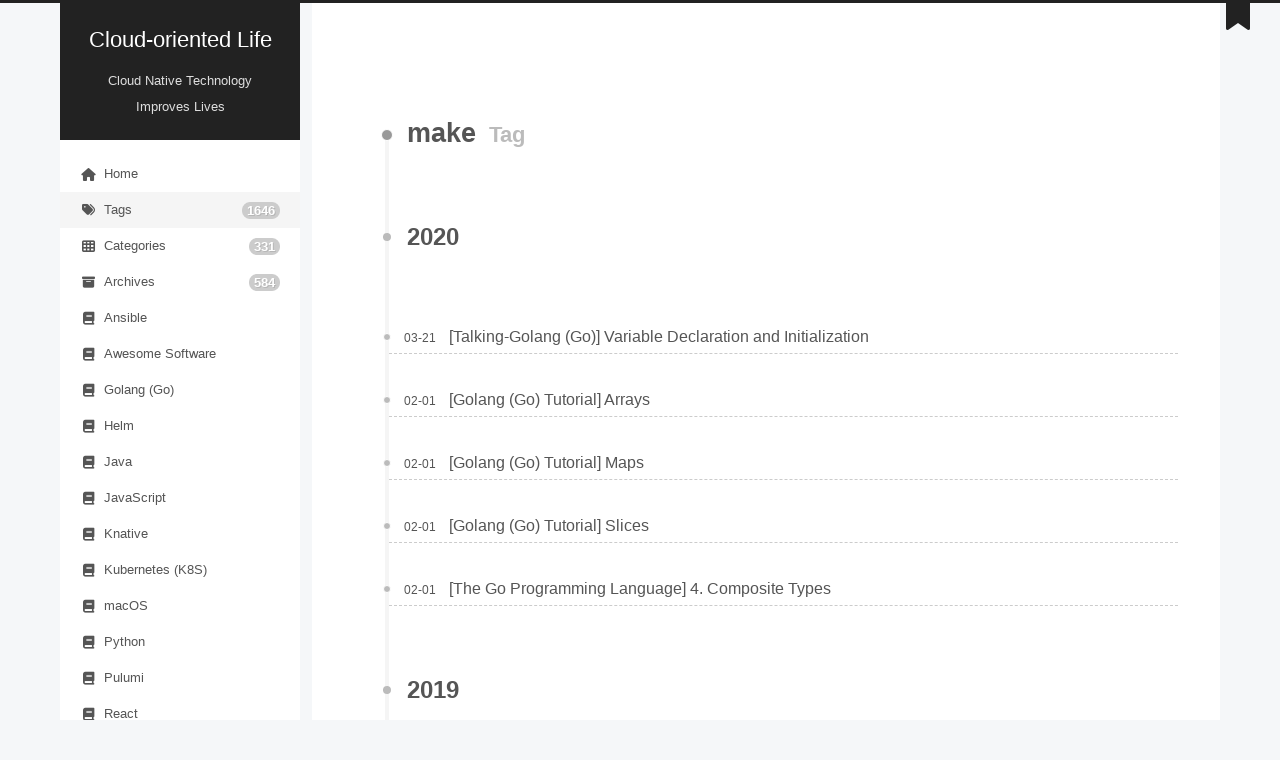

--- FILE ---
content_type: text/html; charset=utf-8
request_url: https://cloudolife.com/tags/make/
body_size: 5290
content:
<!DOCTYPE html>
<html lang="en">
<head>
  <meta charset="UTF-8">
<meta name="viewport" content="width=device-width">
<meta name="theme-color" content="#222" media="(prefers-color-scheme: light)">
<meta name="theme-color" content="#222" media="(prefers-color-scheme: dark)"><meta name="generator" content="Hexo 6.3.0">

  <link rel="apple-touch-icon" sizes="180x180" href="/images/apple-touch-icon-next.png">
  <link rel="icon" type="image/png" sizes="32x32" href="/images/favicon-32x32-next.png">
  <link rel="icon" type="image/png" sizes="16x16" href="/images/favicon-16x16-next.png">
  <link rel="mask-icon" href="/images/logo.svg" color="#222">
  <meta name="google-site-verification" content="sJgro_9-KyRL3EkTM5KW84pQPrg2Fv1KdkibDRBIulE">

<link rel="stylesheet" href="/css/main.css">



<link rel="stylesheet" href="https://cdnjs.cloudflare.com/ajax/libs/font-awesome/6.7.2/css/all.min.css" integrity="sha256-dABdfBfUoC8vJUBOwGVdm8L9qlMWaHTIfXt+7GnZCIo=" crossorigin="anonymous">
  <link rel="stylesheet" href="https://cdnjs.cloudflare.com/ajax/libs/animate.css/3.1.1/animate.min.css" integrity="sha256-PR7ttpcvz8qrF57fur/yAx1qXMFJeJFiA6pSzWi0OIE=" crossorigin="anonymous">

<script class="next-config" data-name="main" type="application/json">{"hostname":"cloudolife.com","root":"/","images":"/images","scheme":"Pisces","darkmode":true,"version":"8.23.1","exturl":false,"sidebar":{"position":"left","width_expanded":320,"width_dual_column":240,"display":"always","padding":18,"offset":12},"hljswrap":true,"codeblock":{"theme":{"light":"default","dark":"stackoverflow-dark"},"prism":{"light":"prism","dark":"prism-dark"},"copy_button":{"enable":true,"style":null},"fold":{"enable":false,"height":500},"language":false},"bookmark":{"enable":true,"color":"#222","save":"auto"},"mediumzoom":false,"lazyload":false,"pangu":false,"comments":{"style":"tabs","active":"gitalk","storage":true,"lazyload":false,"nav":null,"activeClass":"gitalk"},"stickytabs":false,"motion":{"enable":true,"async":false,"duration":200,"transition":{"menu_item":"fadeInDown","post_block":"fadeIn","post_header":"fadeInDown","post_body":"fadeInDown","coll_header":"fadeInLeft","sidebar":"fadeInUp"}},"prism":false,"i18n":{"placeholder":"Searching...","empty":"We didn't find any results for the search: ${query}","hits_time":"${hits} results found in ${time} ms","hits":"${hits} results found"},"path":"/search.xml","localsearch":{"enable":true,"top_n_per_article":1,"unescape":false,"preload":false}}</script><script src="/js/config.js" defer></script>

    <meta name="description" content="A Husband and Father, Knowledge Worker, Full-skilled Cloud Engineer">
<meta property="og:type" content="website">
<meta property="og:title" content="Cloud-oriented Life">
<meta property="og:url" content="https://cloudolife.com/tags/make/index.html">
<meta property="og:site_name" content="Cloud-oriented Life">
<meta property="og:description" content="A Husband and Father, Knowledge Worker, Full-skilled Cloud Engineer">
<meta property="og:locale" content="en_US">
<meta property="article:author" content="CloudoLife">
<meta property="article:tag" content="Cloud-oriented Life (COL), Google-oriented Programming (GoP), Infrastructure as Code (IaC), Cloud, Life">
<meta name="twitter:card" content="summary">


<link rel="canonical" href="https://cloudolife.com/tags/make/">


<script class="next-config" data-name="page" type="application/json">{"sidebar":"","isHome":false,"isPost":false,"lang":"en","comments":"","permalink":"","path":"tags/make/index.html","title":""}</script>

<script class="next-config" data-name="calendar" type="application/json">""</script>
<title>Tag: make | Cloud-oriented Life</title>
  
    <script async src="https://www.googletagmanager.com/gtag/js?id=G-8Y9QPJWXQN"></script>
  <script class="next-config" data-name="google_analytics" type="application/json">{"tracking_id":"G-8Y9QPJWXQN","only_pageview":false,"measure_protocol_api_secret":null}</script>
  <script src="/js/third-party/analytics/google-analytics.js" defer></script>

  <script src="/js/third-party/analytics/baidu-analytics.js" defer></script>
  <script async src="https://hm.baidu.com/hm.js?995d7016a56cfd5c2ef6f2e6640a670e"></script>







  
  <script src="https://cdnjs.cloudflare.com/ajax/libs/animejs/3.2.1/anime.min.js" integrity="sha256-XL2inqUJaslATFnHdJOi9GfQ60on8Wx1C2H8DYiN1xY=" crossorigin="anonymous" defer></script>
  <script src="https://cdnjs.cloudflare.com/ajax/libs/next-theme-pjax/0.6.0/pjax.min.js" integrity="sha256-vxLn1tSKWD4dqbMRyv940UYw4sXgMtYcK6reefzZrao=" crossorigin="anonymous" defer></script>
<script src="/js/utils.js" defer></script><script src="/js/motion.js" defer></script><script src="/js/sidebar.js" defer></script><script src="/js/next-boot.js" defer></script><script src="/js/bookmark.js" defer></script><script src="/js/pjax.js" defer></script>

  <script src="https://cdnjs.cloudflare.com/ajax/libs/hexo-generator-searchdb/1.4.1/search.js" integrity="sha256-1kfA5uHPf65M5cphT2dvymhkuyHPQp5A53EGZOnOLmc=" crossorigin="anonymous" defer></script>
<script src="/js/third-party/search/local-search.js" defer></script>

  <script class="next-config" data-name="pdf" type="application/json">{"object_url":{"url":"https://cdnjs.cloudflare.com/ajax/libs/pdfobject/2.3.1/pdfobject.min.js","integrity":"sha256-jI72I8ZLVflVOisZIOaLvRew3tyvzeu6aZXFm7P7dEo="},"url":"/lib/pdf/web/viewer.html"}</script>
  <script src="/js/third-party/tags/pdf.js" defer></script>






  
  <script data-pjax async src="https://busuanzi.ibruce.info/busuanzi/2.3/busuanzi.pure.mini.js"></script>






<script data-ad-client="ca-pub-8693122033969144" async src="https://pagead2.googlesyndication.com/pagead/js/adsbygoogle.js"></script>
  <noscript>
    <link rel="stylesheet" href="/css/noscript.css">
  </noscript>
<link rel="alternate" href="/atom.xml" title="Cloud-oriented Life" type="application/atom+xml">
</head>

<body itemscope itemtype="http://schema.org/WebPage" class="use-motion">
  <div class="headband"></div>

  <main class="main">
    <div class="column">
      <header class="header" itemscope itemtype="http://schema.org/WPHeader"><div class="site-brand-container">
  <div class="site-nav-toggle">
    <div class="toggle" aria-label="Toggle navigation bar" role="button">
        <span class="toggle-line"></span>
        <span class="toggle-line"></span>
        <span class="toggle-line"></span>
    </div>
  </div>

  <div class="site-meta">

    <a href="/" class="brand" rel="start">
      <i class="logo-line"></i>
      <p class="site-title">Cloud-oriented Life</p>
      <i class="logo-line"></i>
    </a>
      <p class="site-subtitle" itemprop="description">Cloud Native Technology Improves Lives</p>
  </div>

  <div class="site-nav-right">
    <div class="toggle popup-trigger" aria-label="Search" role="button">
        <i class="fa fa-search fa-fw fa-lg"></i>
    </div>
  </div>
</div>



<nav class="site-nav">
  <ul class="main-menu menu"><li class="menu-item menu-item-home"><a href="/" rel="section"><i class="fa fa-home fa-fw"></i>Home</a></li><li class="menu-item menu-item-tags"><a href="/tags/" rel="section"><i class="fa fa-tags fa-fw"></i>Tags<span class="badge">1646</span></a></li><li class="menu-item menu-item-categories"><a href="/categories/" rel="section"><i class="fa fa-th fa-fw"></i>Categories<span class="badge">331</span></a></li><li class="menu-item menu-item-archives"><a href="/archives/" rel="section"><i class="fa fa-archive fa-fw"></i>Archives<span class="badge">584</span></a></li><li class="menu-item menu-item-ansible"><a href="/tags/Ansible/" rel="section"><i class="fa fa-book fa-fw"></i>Ansible</a></li><li class="menu-item menu-item-awesome-software"><a href="/tags/Awesome-Software/" rel="section"><i class="fa fa-book fa-fw"></i>Awesome Software</a></li><li class="menu-item menu-item-golang-(go)"><a href="/tags/Golang-Go/" rel="section"><i class="fa fa-book fa-fw"></i>Golang (Go)</a></li><li class="menu-item menu-item-helm"><a href="/tags/Helm/" rel="section"><i class="fa fa-book fa-fw"></i>Helm</a></li><li class="menu-item menu-item-java"><a href="/tags/Java/" rel="section"><i class="fa fa-book fa-fw"></i>Java</a></li><li class="menu-item menu-item-javascript"><a href="/tags/JavaScript/" rel="section"><i class="fa fa-book fa-fw"></i>JavaScript</a></li><li class="menu-item menu-item-knative"><a href="/tags/Knative/" rel="section"><i class="fa fa-book fa-fw"></i>Knative</a></li><li class="menu-item menu-item-kubernetes-(k8s)"><a href="/tags/Kubernetes-K8S/" rel="section"><i class="fa fa-book fa-fw"></i>Kubernetes (K8S)</a></li><li class="menu-item menu-item-macos"><a href="/tags/macOS/" rel="section"><i class="fa fa-book fa-fw"></i>macOS</a></li><li class="menu-item menu-item-python"><a href="/tags/Python/" rel="section"><i class="fa fa-book fa-fw"></i>Python</a></li><li class="menu-item menu-item-pulumi"><a href="/tags/Pulumi/" rel="section"><i class="fa fa-book fa-fw"></i>Pulumi</a></li><li class="menu-item menu-item-react"><a href="/tags/React/" rel="section"><i class="fa fa-book fa-fw"></i>React</a></li><li class="menu-item menu-item-ruby"><a href="/tags/Ruby/" rel="section"><i class="fa fa-book fa-fw"></i>Ruby</a></li><li class="menu-item menu-item-ruby-on-rails"><a href="/tags/Ruby-on-Rails-RoR/" rel="section"><i class="fa fa-book fa-fw"></i>Ruby On Rails</a></li><li class="menu-item menu-item-rust"><a href="/tags/Rust/" rel="section"><i class="fa fa-book fa-fw"></i>Rust</a></li><li class="menu-item menu-item-serverless"><a href="/tags/Serverless/" rel="section"><i class="fa fa-book fa-fw"></i>Serverless</a></li><li class="menu-item menu-item-service-mesh"><a href="/tags/Service-Mesh/" rel="section"><i class="fa fa-book fa-fw"></i>Service Mesh</a></li><li class="menu-item menu-item-svelte"><a href="/tags/Svelte/" rel="section"><i class="fa fa-book fa-fw"></i>Svelte</a></li><li class="menu-item menu-item-taro"><a href="/tags/Taro/" rel="section"><i class="fa fa-book fa-fw"></i>Taro</a></li><li class="menu-item menu-item-terraform"><a href="/tags/Terraform/" rel="section"><i class="fa fa-book fa-fw"></i>Terraform</a></li><li class="menu-item menu-item-typescript"><a href="/tags/TypeScript/" rel="section"><i class="fa fa-book fa-fw"></i>TypeScript</a></li><li class="menu-item menu-item-about"><a href="/about-us/" rel="section"><i class="fa fa-user fa-fw"></i>About</a></li><li class="menu-item menu-item-sitemap"><a href="/sitemap.xml" rel="section"><i class="fa fa-sitemap fa-fw"></i>Sitemap</a></li><li class="menu-item menu-item-rss"><a href="/atom.xml" rel="section"><i class="fa fa-rss fa-fw"></i>RSS</a></li>
      <li class="menu-item menu-item-search">
        <a role="button" class="popup-trigger"><i class="fa fa-search fa-fw"></i>Search
        </a>
      </li>
  </ul>
</nav>



  <div class="search-pop-overlay">
    <div class="popup search-popup">
      <div class="search-header">
        <span class="search-icon">
          <i class="fa fa-search"></i>
        </span>
        <div class="search-input-container">
          <input autocomplete="off" autocapitalize="off" maxlength="80"
                placeholder="Searching..." spellcheck="false"
                type="search" class="search-input">
        </div>
        <span class="popup-btn-close" role="button">
          <i class="fa fa-times-circle"></i>
        </span>
      </div>
      <div class="search-result-container">
        <div class="search-result-icon">
          <i class="fa fa-spinner fa-pulse fa-5x"></i>
        </div>
      </div>
    </div>
  </div>

</header>
        
  
  <aside class="sidebar">

    <div class="sidebar-inner sidebar-overview-active">
      <ul class="sidebar-nav">
        <li class="sidebar-nav-toc">
          Table of Contents
        </li>
        <li class="sidebar-nav-overview">
          Overview
        </li>
      </ul>

      <div class="sidebar-panel-container">
        <!--noindex-->
        <div class="post-toc-wrap sidebar-panel">
        </div>
        <!--/noindex-->

        <div class="site-overview-wrap sidebar-panel">
          <div class="site-author animated" itemprop="author" itemscope itemtype="http://schema.org/Person">
  <p class="site-author-name" itemprop="name">CloudoLife</p>
  <div class="site-description" itemprop="description">A Husband and Father, Knowledge Worker, Full-skilled Cloud Engineer</div>
</div>
<div class="site-state-wrap animated">
  <nav class="site-state">
      <div class="site-state-item site-state-posts">
        <a href="/archives/">
          <span class="site-state-item-count">584</span>
          <span class="site-state-item-name">posts</span>
        </a>
      </div>
      <div class="site-state-item site-state-categories">
          <a href="/categories/">
        <span class="site-state-item-count">331</span>
        <span class="site-state-item-name">categories</span></a>
      </div>
      <div class="site-state-item site-state-tags">
          <a href="/tags/">
        <span class="site-state-item-count">1646</span>
        <span class="site-state-item-name">tags</span></a>
      </div>
  </nav>
</div>
  <div class="links-of-author animated">
      <span class="links-of-author-item">
        <a href="https://github.com/CloudoLife" title="GitHub → https:&#x2F;&#x2F;github.com&#x2F;CloudoLife" rel="noopener me external nofollow noreferrer" target="_blank"><i class="fab fa-github fa-fw"></i>GitHub</a>
      </span>
      <span class="links-of-author-item">
        <a href="https://twitter.com/CloudoLife" title="Twitter → https:&#x2F;&#x2F;twitter.com&#x2F;CloudoLife" rel="noopener me external nofollow noreferrer" target="_blank"><i class="fab fa-twitter fa-fw"></i>Twitter</a>
      </span>
  </div>

        </div>
      </div>
    </div>

    
    <div class="sidebar-inner sidebar-blogroll">
      <div class="links-of-blogroll animated">
        <div class="links-of-blogroll-title"><i class="fa fa-globe fa-fw"></i>
          Links
        </div>
        <ul class="links-of-blogroll-list">
            <li class="links-of-blogroll-item">
              <a href="https://cloudolife.cn/" title="https:&#x2F;&#x2F;cloudolife.cn" rel="noopener external nofollow noreferrer" target="_blank">CLoudoLife - Chinese (Simplified)</a>
            </li>
        </ul>
      </div>
    </div>
        <div class="pjax">
        </div>
  </aside>


    </div>

    <div class="main-inner tag posts-collapse">


  
  
  
  <div class="post-block">
    <div class="post-content">
      <div class="collection-title">
        <h1 class="collection-header">make
          <small>Tag</small>
        </h1>
      </div>

      
    <div class="collection-year">
      <span class="collection-header">2020</span>
    </div>

  <article itemscope itemtype="http://schema.org/Article">
    <header class="post-header">
      <div class="post-meta-container">
        <time itemprop="dateCreated"
              datetime="2020-03-21T00:00:00+00:00"
              content="2020-03-21">
          03-21
        </time>
      </div>

      <div class="post-title">
          <a class="post-title-link" href="/2020/03/21/Programming-Language/Golang-Go/Talking-Golang-Go/Variable-Declaration-and-Initialization/" itemprop="url">
            <span itemprop="name">[Talking-Golang (Go)] Variable Declaration and Initialization</span>
          </a>
      </div>

      
    </header>
  </article>

  <article itemscope itemtype="http://schema.org/Article">
    <header class="post-header">
      <div class="post-meta-container">
        <time itemprop="dateCreated"
              datetime="2020-02-01T00:00:00+00:00"
              content="2020-02-01">
          02-01
        </time>
      </div>

      <div class="post-title">
          <a class="post-title-link" href="/2020/02/01/Programming-Language/Golang-Go/Golang-Go-Tutorial/Arrays/" itemprop="url">
            <span itemprop="name">[Golang (Go) Tutorial] Arrays</span>
          </a>
      </div>

      
    </header>
  </article>

  <article itemscope itemtype="http://schema.org/Article">
    <header class="post-header">
      <div class="post-meta-container">
        <time itemprop="dateCreated"
              datetime="2020-02-01T00:00:00+00:00"
              content="2020-02-01">
          02-01
        </time>
      </div>

      <div class="post-title">
          <a class="post-title-link" href="/2020/02/01/Programming-Language/Golang-Go/Golang-Go-Tutorial/Maps/" itemprop="url">
            <span itemprop="name">[Golang (Go) Tutorial] Maps</span>
          </a>
      </div>

      
    </header>
  </article>

  <article itemscope itemtype="http://schema.org/Article">
    <header class="post-header">
      <div class="post-meta-container">
        <time itemprop="dateCreated"
              datetime="2020-02-01T00:00:00+00:00"
              content="2020-02-01">
          02-01
        </time>
      </div>

      <div class="post-title">
          <a class="post-title-link" href="/2020/02/01/Programming-Language/Golang-Go/Golang-Go-Tutorial/Slices/" itemprop="url">
            <span itemprop="name">[Golang (Go) Tutorial] Slices</span>
          </a>
      </div>

      
    </header>
  </article>

  <article itemscope itemtype="http://schema.org/Article">
    <header class="post-header">
      <div class="post-meta-container">
        <time itemprop="dateCreated"
              datetime="2020-02-01T00:00:00+00:00"
              content="2020-02-01">
          02-01
        </time>
      </div>

      <div class="post-title">
          <a class="post-title-link" href="/2020/02/01/Programming-Language/Golang-Go/The-Go-Programming-Language-Gopl/4-Composite-Types/" itemprop="url">
            <span itemprop="name">[The Go Programming Language] 4. Composite Types</span>
          </a>
      </div>

      
    </header>
  </article>
    <div class="collection-year">
      <span class="collection-header">2019</span>
    </div>

  <article itemscope itemtype="http://schema.org/Article">
    <header class="post-header">
      <div class="post-meta-container">
        <time itemprop="dateCreated"
              datetime="2019-01-08T00:00:00+00:00"
              content="2019-01-08">
          01-08
        </time>
      </div>

      <div class="post-title">
          <a class="post-title-link" href="/2019/01/08/Programming-Language/Golang-Go/The-Go-Blog/Go-Slices-usage-and-internals/" itemprop="url">
            <span itemprop="name">[The Go Blog] Go Slices: usage and internals</span>
          </a>
      </div>

      
    </header>
  </article>

  <article itemscope itemtype="http://schema.org/Article">
    <header class="post-header">
      <div class="post-meta-container">
        <time itemprop="dateCreated"
              datetime="2019-01-05T00:00:00+00:00"
              content="2019-01-05">
          01-05
        </time>
      </div>

      <div class="post-title">
          <a class="post-title-link" href="/2019/01/05/Programming-Language/Golang-Go/The-Go-Blog/Go-maps-in-action/" itemprop="url">
            <span itemprop="name">[The Go Blog] Go maps in action</span>
          </a>
      </div>

      
    </header>
  </article>

    </div>
  </div>
  
  
  

</div>
  </main>

  <footer class="footer">
    <div class="footer-inner">

  <div class="copyright">
    &copy; 
    <span itemprop="copyrightYear">2025</span>
    <span class="with-love">
      <i class="fa fa-heart"></i>
    </span>
    <span class="author" itemprop="copyrightHolder">CloudoLife</span>
  </div>
<div class="wordcount">
  <span class="post-meta-item">
    <span class="post-meta-item-icon">
      <i class="fa fa-chart-line"></i>
    </span>
    <span title="Word count total">2.6m</span>
  </span>
  <span class="post-meta-item">
    <span class="post-meta-item-icon">
      <i class="fa fa-coffee"></i>
    </span>
    <span title="Reading time total">39:58</span>
  </span>
</div>
<div class="busuanzi-count">
    <span class="post-meta-item" id="busuanzi_container_site_uv">
      <span class="post-meta-item-icon">
        <i class="fa fa-user"></i>
      </span>
      <span class="site-uv" title="Total Visitors">
        <span id="busuanzi_value_site_uv"></span>
      </span>
    </span>
    <span class="post-meta-item" id="busuanzi_container_site_pv">
      <span class="post-meta-item-icon">
        <i class="fa fa-eye"></i>
      </span>
      <span class="site-pv" title="Total Views">
        <span id="busuanzi_value_site_pv"></span>
      </span>
    </span>
</div>
  <div class="powered-by">Powered by <a href="https://hexo.io/" rel="noopener external nofollow noreferrer" target="_blank">Hexo</a> & <a href="https://theme-next.js.org/pisces/" rel="noopener external nofollow noreferrer" target="_blank">NexT.Pisces</a>
  </div>

    </div>
  </footer>

  
  <div class="toggle sidebar-toggle" role="button">
    <span class="toggle-line"></span>
    <span class="toggle-line"></span>
    <span class="toggle-line"></span>
  </div>
  <div class="sidebar-dimmer"></div>
  <div class="back-to-top" role="button" aria-label="Back to top">
    <i class="fa fa-arrow-up fa-lg"></i>
    <span>0%</span>
  </div>
  <div class="reading-progress-bar"></div>
  <a role="button" class="book-mark-link book-mark-link-fixed"></a>

<noscript>
  <div class="noscript-warning">Theme NexT works best with JavaScript enabled</div>
</noscript>
<link rel="stylesheet" href="https://cdnjs.cloudflare.com/ajax/libs/gitalk/1.8.0/gitalk.css" integrity="sha256-AJnUHL7dBv6PGaeyPQJcgQPDjt/Hn/PvYZde1iqfp8U=" crossorigin="anonymous">

<script class="next-config" data-name="gitalk" type="application/json">{"enable":true,"github_id":"CloudoLife","repo":"col-hexo-CloudoLife.github.io","client_id":"4ca3ae8fb3a49237db9a","client_secret":"98d6652508799ef4350ab05aabe855e58f549112","admin_user":"benjamincloudolife","distraction_free_mode":true,"proxy":"https://cors-anywhere.azm.workers.dev/https://github.com/login/oauth/access_token","language":null,"js":{"url":"https://cdnjs.cloudflare.com/ajax/libs/gitalk/1.8.0/gitalk.min.js","integrity":"sha256-MVK9MGD/XJaGyIghSVrONSnoXoGh3IFxLw0zfvzpxR4="},"path_md5":"3c1070e05ab187e0fa42784f37f0b2a0"}</script>
<script src="/js/third-party/comments/gitalk.js" defer></script>

<script defer src="https://static.cloudflareinsights.com/beacon.min.js/vcd15cbe7772f49c399c6a5babf22c1241717689176015" integrity="sha512-ZpsOmlRQV6y907TI0dKBHq9Md29nnaEIPlkf84rnaERnq6zvWvPUqr2ft8M1aS28oN72PdrCzSjY4U6VaAw1EQ==" data-cf-beacon='{"version":"2024.11.0","token":"2e400d0f543443609acde9c79e8f157d","r":1,"server_timing":{"name":{"cfCacheStatus":true,"cfEdge":true,"cfExtPri":true,"cfL4":true,"cfOrigin":true,"cfSpeedBrain":true},"location_startswith":null}}' crossorigin="anonymous"></script>
</body>
</html>


--- FILE ---
content_type: text/html; charset=utf-8
request_url: https://www.google.com/recaptcha/api2/aframe
body_size: 267
content:
<!DOCTYPE HTML><html><head><meta http-equiv="content-type" content="text/html; charset=UTF-8"></head><body><script nonce="5-EC2RHWeOMi10fANiMRjQ">/** Anti-fraud and anti-abuse applications only. See google.com/recaptcha */ try{var clients={'sodar':'https://pagead2.googlesyndication.com/pagead/sodar?'};window.addEventListener("message",function(a){try{if(a.source===window.parent){var b=JSON.parse(a.data);var c=clients[b['id']];if(c){var d=document.createElement('img');d.src=c+b['params']+'&rc='+(localStorage.getItem("rc::a")?sessionStorage.getItem("rc::b"):"");window.document.body.appendChild(d);sessionStorage.setItem("rc::e",parseInt(sessionStorage.getItem("rc::e")||0)+1);localStorage.setItem("rc::h",'1769049494508');}}}catch(b){}});window.parent.postMessage("_grecaptcha_ready", "*");}catch(b){}</script></body></html>